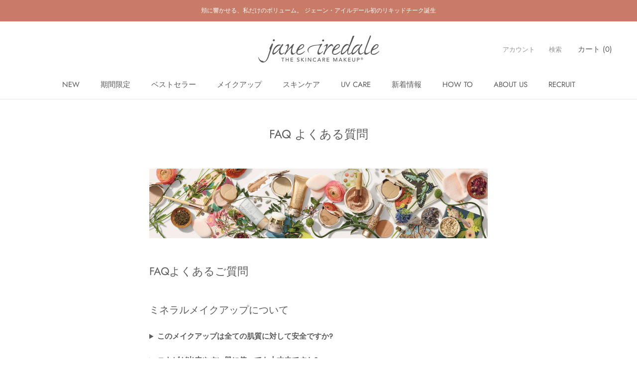

--- FILE ---
content_type: text/javascript
request_url: https://janeiredale.jp/cdn/shop/t/13/assets/custom.js?v=183944157590872491501717129876
body_size: -632
content:
//# sourceMappingURL=/cdn/shop/t/13/assets/custom.js.map?v=183944157590872491501717129876
